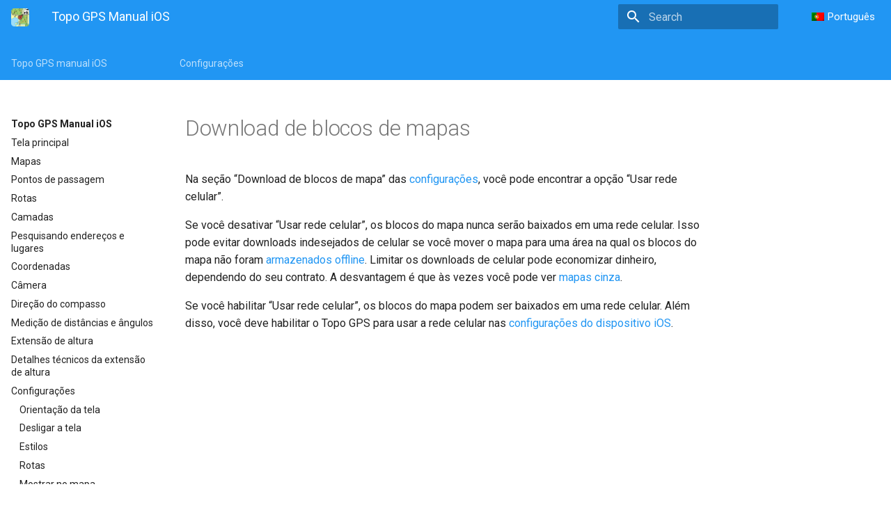

--- FILE ---
content_type: text/html; charset=UTF-8
request_url: https://www.topo-gps.com/ios/pt/manual/html/settings/map_tiles_downloading.html
body_size: 4749
content:


<!DOCTYPE html>

<html lang="pt">
  <head>
    <meta charset="utf-8" />
    <meta name="viewport" content="width=device-width, initial-scale=1.0" /><meta name="generator" content="Docutils 0.17.1: http://docutils.sourceforge.net/" />

  <meta name="viewport" content="width=device-width,initial-scale=1">
  <meta http-equiv="x-ua-compatible" content="ie=edge">
  <meta name="lang:clipboard.copy" content="Copy to clipboard">
  <meta name="lang:clipboard.copied" content="Copied to clipboard">
  <meta name="lang:search.language" content="en">
  <meta name="lang:search.pipeline.stopwords" content="True">
  <meta name="lang:search.pipeline.trimmer" content="True">
  <meta name="lang:search.result.none" content="No matching documents">
  <meta name="lang:search.result.one" content="1 matching document">
  <meta name="lang:search.result.other" content="# matching documents">
  <meta name="lang:search.tokenizer" content="[\s\-]+">

  
    <link href="https://fonts.gstatic.com/" rel="preconnect" crossorigin>
    <link href="https://fonts.googleapis.com/css?family=Roboto+Mono:400,500,700|Roboto:300,400,400i,700&display=fallback" rel="stylesheet">

    <style>
      body,
      input {
        font-family: "Roboto", "Helvetica Neue", Helvetica, Arial, sans-serif
      }

      code,
      kbd,
      pre {
        font-family: "Roboto Mono", "Courier New", Courier, monospace
      }
    </style>
  



 
  
  <link rel="alternate" hreflang="en" href="https://www.topo-gps.com/ios/en/manual/html/settings/map_tiles_downloading.html" />
  
  <link rel="alternate" hreflang="de" href="https://www.topo-gps.com/ios/de/handbuch/html/settings/map_tiles_downloading.html" />
  
  <link rel="alternate" hreflang="fr" href="https://www.topo-gps.com/ios/fr/manuel/html/settings/map_tiles_downloading.html" />
  
  <link rel="alternate" hreflang="es" href="https://www.topo-gps.com/ios/es/manual/html/settings/map_tiles_downloading.html" />
  
  <link rel="alternate" hreflang="it" href="https://www.topo-gps.com/ios/it/manuale/html/settings/map_tiles_downloading.html" />
  
  <link rel="alternate" hreflang="pt" href="https://www.topo-gps.com/ios/pt/manual/html/settings/map_tiles_downloading.html" />
  
  <link rel="alternate" hreflang="nl" href="https://www.topo-gps.com/ios/nl/handleiding/html/settings/map_tiles_downloading.html" />
  
  <link rel="alternate" hreflang="sv" href="https://www.topo-gps.com/ios/sv/handbok/html/settings/map_tiles_downloading.html" />
  
  <link rel="alternate" hreflang="da" href="https://www.topo-gps.com/ios/da/håndbog/html/settings/map_tiles_downloading.html" />
  
  <link rel="alternate" hreflang="no" href="https://www.topo-gps.com/ios/no/håndbok/html/settings/map_tiles_downloading.html" />
  
  <link rel="alternate" hreflang="fi" href="https://www.topo-gps.com/ios/fi/käsikirja/html/settings/map_tiles_downloading.html" />
  
  <link rel="alternate" hreflang="ja" href="https://www.topo-gps.com/ios/ja/便覧/html/settings/map_tiles_downloading.html" />
  
  <link rel="alternate" hreflang="cs" href="https://www.topo-gps.com/ios/cs/příručka/html/settings/map_tiles_downloading.html" />
  
  <link rel="alternate" hreflang="sk" href="https://www.topo-gps.com/ios/sk/príručka/html/settings/map_tiles_downloading.html" />
  
  <link rel="alternate" hreflang="sl" href="https://www.topo-gps.com/ios/sl/priročnik/html/settings/map_tiles_downloading.html" />
  
  <link rel="alternate" hreflang="el" href="https://www.topo-gps.com/ios/el/εγχειρίδιο/html/settings/map_tiles_downloading.html" />
  
  <link rel="alternate" hreflang="et" href="https://www.topo-gps.com/ios/et/käsiraamat/html/settings/map_tiles_downloading.html" />
  
  <link rel="alternate" hreflang="uk" href="https://www.topo-gps.com/ios/uk/посібник/html/settings/map_tiles_downloading.html" />
  
  <link rel="alternate" hreflang="pl" href="https://www.topo-gps.com/ios/pl/podręcznik/html/settings/map_tiles_downloading.html" />
  
  <link rel="alternate" hreflang="ro" href="https://www.topo-gps.com/ios/ro/manual/html/settings/map_tiles_downloading.html" />
  

  <link rel="stylesheet" href="../_static/stylesheets/application.css"/> 
  <link rel="stylesheet" href="../_static/stylesheets/lang_selector.css"/>

  <link rel="stylesheet" href="../_static/stylesheets/application-palette.css"/>
  <link rel="stylesheet" href="../_static/stylesheets/application-fixes.css"/>
  
  <link rel="stylesheet" href="../_static/fonts/material-icons.css"/>
  
  <meta name="theme-color" content="#3f51b5">
  <script src="../_static/javascripts/modernizr.js"></script>
  <script src="../_static/javascripts/lang_selector.js"></script>

  
<script async src="https://www.googletagmanager.com/gtag/js?id=G-E6KNP4CWZY"></script>
<script>
    window.dataLayer = window.dataLayer || [];

    function gtag() {
        dataLayer.push(arguments);
    }

    gtag('js', new Date());

    gtag('config', 'G-E6KNP4CWZY');
</script>
   <link rel="apple-touch-icon" href="https://www.topo-gps.com/ios/en/manual/html/apple-touch-icon.png"/>
  
    <title>Download de blocos de mapas &#8212; Topo GPS manual iOS</title>
    <link rel="stylesheet" type="text/css" href="../_static/pygments.css" />
    <link rel="stylesheet" type="text/css" href="../_static/material.css" />
    <script data-url_root="../" id="documentation_options" src="../_static/documentation_options.js"></script>
    <script src="../_static/jquery.js"></script>
    <script src="../_static/underscore.js"></script>
    <script src="../_static/doctools.js"></script>
    <script src="../_static/translations.js"></script>
    <link rel="index" title="Índice" href="../genindex.html" />
    <link rel="search" title="Pesquisar" href="../search.html" />
    <link rel="next" title="Zoom in/out com um único toque" href="single_tap_zoom.html" />
    <link rel="prev" title="Coordenadas" href="coordinates.html" />
<meta name="apple-itunes-app" content="app-id=578960575, affiliate-data=ct=smart_en_manual&pt=912207" />

<style> 
figure.align-default {
display: block; margin-left: auto; margin-right:auto; text-align:center
}
section {
   scroll-margin-top: 3em;
}
span {
   scroll-margin-top: 3em;
}
</style>

   
    <script>
      $(document).ready(function() { initLangSelector() });
  </script>


  </head>
  <body dir=ltr
        data-md-color-primary=blue data-md-color-accent=light-blue>
  <input class="md-toggle" data-md-toggle="drawer" type="checkbox" id="__drawer">
  <input class="md-toggle" data-md-toggle="search" type="checkbox" id="__search">
  <label class="md-overlay" data-md-component="overlay" for="__drawer"></label>
  <a href="#settings/map_tiles_downloading" tabindex="1" class="md-skip"> Skip to content </a>
  <header class="md-header" data-md-component="header">
  <nav class="md-header-nav md-grid">
    <div class="md-flex navheader">
      <div class="md-flex__cell md-flex__cell--shrink">
        <a href="https://www.topo-gps.com/download" title="Topo GPS manual iOS"
           class="md-header-nav__button md-logo">
              <img src="https://www.topo-gps.com/ios/en/manual/html/topogps.png" height="26"
                   alt="topogps logo">
        </a>
      </div>
      <div class="md-flex__cell md-flex__cell--shrink">
        <label class="md-icon md-icon--menu md-header-nav__button" for="__drawer"></label>
      </div>
      <div class="md-flex__cell md-flex__cell--stretch">
        <div class="md-flex__ellipsis md-header-nav__title" data-md-component="title">
          <span class="md-header-nav__topic">Topo GPS Manual iOS</span>
          <span class="md-header-nav__topic"> Download de blocos de mapas </span>
        </div>
      </div>
      <div class="md-flex__cell md-flex__cell--shrink">
        <label class="md-icon md-icon--search md-header-nav__button" for="__search"></label>
        
<div class="md-search" data-md-component="search" role="dialog">
  <label class="md-search__overlay" for="__search"></label>
  <div class="md-search__inner" role="search">
    <form class="md-search__form" action="../search.html" method="get" name="search">
      <input type="text" class="md-search__input" name="q" placeholder="Search"
             autocapitalize="off" autocomplete="off" spellcheck="false"
             data-md-component="query" data-md-state="active">
      <label class="md-icon md-search__icon" for="__search"></label>
      <button type="reset" class="md-icon md-search__icon" data-md-component="reset" tabindex="-1">
        &#xE5CD;
      </button>
    </form>
    <div class="md-search__output">
      <div class="md-search__scrollwrap" data-md-scrollfix>
        <div class="md-search-result" data-md-component="result">
          <div class="md-search-result__meta">
            Type to start searching
          </div>
          <ol class="md-search-result__list"></ol>
        </div>
      </div>
    </div>
  </div>
</div>

      </div>
    


      <div id="lang_menu" class="md-flex__cell md-flex__cell--shrink">
          <div id="lang_main" class="lang_main">
              <div class="lang_main_elem">
		      <img src="https://www.topo-gps.com/wp-content/plugins/sitepress-multilingual-cms/res/flags/pt.png">
		      <span> Português</span>
              </div>
          </div>
          <div id="lang_select" class="lang_select">
                      <ul>
			  
                           <li>
				   <img src="https://www.topo-gps.com/wp-content/plugins/sitepress-multilingual-cms/res/flags/en.png">
				   <a title="" href="https://www.topo-gps.com/ios/en/manual/html/settings/map_tiles_downloading.html">English</a>
                          </li>
			  
                           <li>
				   <img src="https://www.topo-gps.com/wp-content/plugins/sitepress-multilingual-cms/res/flags/de.png">
				   <a title="" href="https://www.topo-gps.com/ios/de/handbuch/html/settings/map_tiles_downloading.html">Deutsch</a>
                          </li>
			  
                           <li>
				   <img src="https://www.topo-gps.com/wp-content/plugins/sitepress-multilingual-cms/res/flags/fr.png">
				   <a title="" href="https://www.topo-gps.com/ios/fr/manuel/html/settings/map_tiles_downloading.html">Français</a>
                          </li>
			  
                           <li>
				   <img src="https://www.topo-gps.com/wp-content/plugins/sitepress-multilingual-cms/res/flags/es.png">
				   <a title="" href="https://www.topo-gps.com/ios/es/manual/html/settings/map_tiles_downloading.html">Español</a>
                          </li>
			  
                           <li>
				   <img src="https://www.topo-gps.com/wp-content/plugins/sitepress-multilingual-cms/res/flags/it.png">
				   <a title="" href="https://www.topo-gps.com/ios/it/manuale/html/settings/map_tiles_downloading.html">Italiano</a>
                          </li>
			  
                           <li>
				   <img src="https://www.topo-gps.com/wp-content/plugins/sitepress-multilingual-cms/res/flags/pt.png">
				   <a title="" href="https://www.topo-gps.com/ios/pt/manual/html/settings/map_tiles_downloading.html">Português</a>
                          </li>
			  
                           <li>
				   <img src="https://www.topo-gps.com/wp-content/plugins/sitepress-multilingual-cms/res/flags/nl.png">
				   <a title="" href="https://www.topo-gps.com/ios/nl/handleiding/html/settings/map_tiles_downloading.html">Nederlands</a>
                          </li>
			  
                           <li>
				   <img src="https://www.topo-gps.com/wp-content/plugins/sitepress-multilingual-cms/res/flags/sv.png">
				   <a title="" href="https://www.topo-gps.com/ios/sv/handbok/html/settings/map_tiles_downloading.html">Svenska</a>
                          </li>
			  
                           <li>
				   <img src="https://www.topo-gps.com/wp-content/plugins/sitepress-multilingual-cms/res/flags/da.png">
				   <a title="" href="https://www.topo-gps.com/ios/da/håndbog/html/settings/map_tiles_downloading.html">Dansk</a>
                          </li>
			  
                           <li>
				   <img src="https://www.topo-gps.com/wp-content/plugins/sitepress-multilingual-cms/res/flags/no.png">
				   <a title="" href="https://www.topo-gps.com/ios/no/håndbok/html/settings/map_tiles_downloading.html">Norsk</a>
                          </li>
			  
                           <li>
				   <img src="https://www.topo-gps.com/wp-content/plugins/sitepress-multilingual-cms/res/flags/fi.png">
				   <a title="" href="https://www.topo-gps.com/ios/fi/käsikirja/html/settings/map_tiles_downloading.html">Suomi</a>
                          </li>
			  
                           <li>
				   <img src="https://www.topo-gps.com/wp-content/plugins/sitepress-multilingual-cms/res/flags/ja.png">
				   <a title="" href="https://www.topo-gps.com/ios/ja/便覧/html/settings/map_tiles_downloading.html">日本</a>
                          </li>
			  
                           <li>
				   <img src="https://www.topo-gps.com/wp-content/plugins/sitepress-multilingual-cms/res/flags/cs.png">
				   <a title="" href="https://www.topo-gps.com/ios/cs/příručka/html/settings/map_tiles_downloading.html">Čeština</a>
                          </li>
			  
                           <li>
				   <img src="https://www.topo-gps.com/wp-content/plugins/sitepress-multilingual-cms/res/flags/sk.png">
				   <a title="" href="https://www.topo-gps.com/ios/sk/príručka/html/settings/map_tiles_downloading.html">Slovenský</a>
                          </li>
			  
                           <li>
				   <img src="https://www.topo-gps.com/wp-content/plugins/sitepress-multilingual-cms/res/flags/sl.png">
				   <a title="" href="https://www.topo-gps.com/ios/sl/priročnik/html/settings/map_tiles_downloading.html">Slovenščina</a>
                          </li>
			  
                           <li>
				   <img src="https://www.topo-gps.com/wp-content/plugins/sitepress-multilingual-cms/res/flags/el.png">
				   <a title="" href="https://www.topo-gps.com/ios/el/εγχειρίδιο/html/settings/map_tiles_downloading.html">Ελληνικά</a>
                          </li>
			  
                           <li>
				   <img src="https://www.topo-gps.com/wp-content/plugins/sitepress-multilingual-cms/res/flags/et.png">
				   <a title="" href="https://www.topo-gps.com/ios/et/käsiraamat/html/settings/map_tiles_downloading.html">Eesti</a>
                          </li>
			  
                           <li>
				   <img src="https://www.topo-gps.com/wp-content/plugins/sitepress-multilingual-cms/res/flags/uk.png">
				   <a title="" href="https://www.topo-gps.com/ios/uk/посібник/html/settings/map_tiles_downloading.html">Yкраїнський</a>
                          </li>
			  
                           <li>
				   <img src="https://www.topo-gps.com/wp-content/plugins/sitepress-multilingual-cms/res/flags/pl.png">
				   <a title="" href="https://www.topo-gps.com/ios/pl/podręcznik/html/settings/map_tiles_downloading.html">Polski</a>
                          </li>
			  
                           <li>
				   <img src="https://www.topo-gps.com/wp-content/plugins/sitepress-multilingual-cms/res/flags/ro.png">
				   <a title="" href="https://www.topo-gps.com/ios/ro/manual/html/settings/map_tiles_downloading.html">Rumuński</a>
                          </li>
			  
                      </ul>
           </div>
      </div>


    </div>
  </nav>
</header>

  
  <div class="md-container">
    
    
    
  <nav class="md-tabs" data-md-component="tabs">
    <div class="md-tabs__inner md-grid">
      <ul class="md-tabs__list">
          <li class="md-tabs__item"><a href="../index.html" class="md-tabs__link">Topo GPS manual iOS</a></li>
            
            <li class="md-tabs__item"><a href="" class="md-tabs__link"><built-in method title of str object at 0x7f05786b7a70></a></li>
            
            <li class="md-tabs__item"><a href="" class="md-tabs__link"><built-in method title of str object at 0x7f0585dbeaf0></a></li>
            
            <li class="md-tabs__item"><a href="" class="md-tabs__link"><built-in method title of str object at 0x7f0578201a70></a></li>
          <li class="md-tabs__item"><a href="settings.html" class="md-tabs__link">Configurações</a></li>
      </ul>
    </div>
  </nav>
    <main class="md-main">
      <div class="md-main__inner md-grid" data-md-component="container">
        
          <div class="md-sidebar md-sidebar--primary" data-md-component="navigation">
            <div class="md-sidebar__scrollwrap">
              <div class="md-sidebar__inner">
                <nav class="md-nav md-nav--primary" data-md-level="0">
  <label class="md-nav__title md-nav__title--site" for="__drawer">
    <a href="../index.html" title="Topo GPS manual iOS" class="md-nav__button md-logo">
      
        <img src="https://www.topo-gps.com/ios/en/manual/html/topogps.png" alt=" logo" width="48" height="48">
      
    </a>
    <a href="../index.html"
       title="Topo GPS manual iOS">Topo GPS Manual iOS</a>
  </label>
  

  
  <ul class="md-nav__list">
    <li class="md-nav__item">
    
    
      <a href="../main/main_screen.html" class="md-nav__link">Tela principal</a>
      
    
    </li>
    <li class="md-nav__item">
    
    
      <a href="../maps/maps.html" class="md-nav__link">Mapas</a>
      
    
    </li>
    <li class="md-nav__item">
    
    
      <a href="../waypoints/waypoints.html" class="md-nav__link">Pontos de passagem</a>
      
    
    </li>
    <li class="md-nav__item">
    
    
      <a href="../routes/routes.html" class="md-nav__link">Rotas</a>
      
    
    </li>
    <li class="md-nav__item">
    
    
      <a href="../layers/layers.html" class="md-nav__link">Camadas</a>
      
    
    </li>
    <li class="md-nav__item">
    
    
      <a href="../search_address.html" class="md-nav__link">Pesquisando endereços e lugares</a>
      
    
    </li>
    <li class="md-nav__item">
    
    
      <a href="../coordinates/coordinates.html" class="md-nav__link">Coordenadas</a>
      
    
    </li>
    <li class="md-nav__item">
    
    
      <a href="../camera.html" class="md-nav__link">Câmera</a>
      
    
    </li>
    <li class="md-nav__item">
    
    
      <a href="../compass_direction.html" class="md-nav__link">Direção do compasso</a>
      
    
    </li>
    <li class="md-nav__item">
    
    
      <a href="../measure/measure.html" class="md-nav__link">Medição de distâncias e ângulos</a>
      
    
    </li>
    <li class="md-nav__item">
    
    
      <a href="../extensions/height_extension.html" class="md-nav__link">Extensão de altura</a>
      
    
    </li>
    <li class="md-nav__item">
    
    
      <a href="../extensions/height_extension.html#technical-details-of-the-height-extension" class="md-nav__link">Detalhes técnicos da extensão de altura</a>
      
    
    </li>
    <li class="md-nav__item">
    
    
      <a href="settings.html" class="md-nav__link">Configurações</a>
      <ul class="md-nav__list"> 
    <li class="md-nav__item">
    
    
      <a href="display_orientation.html" class="md-nav__link">Orientação da tela</a>
      
    
    </li>
    <li class="md-nav__item">
    
    
      <a href="switching_off_display.html" class="md-nav__link">Desligar a tela</a>
      
    
    </li>
    <li class="md-nav__item">
    
    
      <a href="styles.html" class="md-nav__link">Estilos</a>
      
    
    </li>
    <li class="md-nav__item">
    
    
      <a href="routes.html" class="md-nav__link">Rotas</a>
      
    
    </li>
    <li class="md-nav__item">
    
    
      <a href="show_on_map.html" class="md-nav__link">Mostrar no mapa</a>
      
    
    </li>
    <li class="md-nav__item">
    
    
      <a href="map.html" class="md-nav__link">Mapa</a>
      
    
    </li>
    <li class="md-nav__item">
    
    
      <a href="units.html" class="md-nav__link">Unidades</a>
      
    
    </li>
    <li class="md-nav__item">
    
    
      <a href="coordinates.html" class="md-nav__link">Coordenadas</a>
      
    
    </li>
    <li class="md-nav__item">
    
    
    <input class="md-toggle md-nav__toggle" data-md-toggle="toc" type="checkbox" id="__toc">
    <label class="md-nav__link md-nav__link--active" for="__toc"> Download de blocos de mapas </label>
    
      <a href="#" class="md-nav__link md-nav__link--active">Download de blocos de mapas</a>
      
        
<nav class="md-nav md-nav--secondary">
  <ul class="md-nav__list" data-md-scrollfix="">
  </ul>
</nav>
      
    
    </li>
    <li class="md-nav__item">
    
    
      <a href="single_tap_zoom.html" class="md-nav__link">Zoom in/out com um único toque</a>
      
    
    </li>
    <li class="md-nav__item">
    
    
      <a href="search_results.html" class="md-nav__link">Resultados da pesquisa</a>
      
    
    </li>
    <li class="md-nav__item">
    
    
      <a href="addresses.html" class="md-nav__link">Endereços</a>
      
    
    </li>
    <li class="md-nav__item">
    
    
      <a href="camera.html" class="md-nav__link">Câmera</a>
      
    
    </li>
    <li class="md-nav__item">
    
    
      <a href="dashboard.html" class="md-nav__link">Painel</a>
      
    
    </li>
    <li class="md-nav__item">
    
    
      <a href="synchronize_with_icloud.html" class="md-nav__link">Sincronizar com o iCloud</a>
      
    
    </li>
    <li class="md-nav__item">
    
    
      <a href="device_settings.html" class="md-nav__link">Configurações do dispositivo para Topo GPS</a>
      
    
    </li></ul>
    
    </li>
    <li class="md-nav__item">
    
    
      <a href="../miscellaneous/miscellaneous.html" class="md-nav__link">Diversos</a>
      
    
    </li>
  </ul>
  

</nav>
              </div>
            </div>
          </div>
          <div class="md-sidebar md-sidebar--secondary" data-md-component="toc">
            <div class="md-sidebar__scrollwrap">
              <div class="md-sidebar__inner">
                
<nav class="md-nav md-nav--secondary">
  <ul class="md-nav__list" data-md-scrollfix="">
  </ul>
</nav>
              </div>
            </div>
          </div>
        
        <div class="md-content">
          <article class="md-content__inner md-typeset" role="main">
            
  <section id="map-tiles-downloading">
<span id="sec-settings-map-tiles-downloading"></span><h1 id="settings-map-tiles-downloading--page-root">Download de blocos de mapas<a class="headerlink" href="#settings-map-tiles-downloading--page-root" title="Link permanente para este título">¶</a></h1>
<p>Na seção “Download de blocos de mapa” das <a class="reference internal" href="settings.html#ss-settings"><span class="std std-ref">configurações</span></a>, você pode encontrar a opção “Usar rede celular”.</p>
<p>Se você desativar “Usar rede celular”, os blocos do mapa nunca serão baixados em uma rede celular. Isso pode evitar downloads indesejados de celular se você mover o mapa para uma área na qual os blocos do mapa não foram <a class="reference internal" href="../maps/offline_maps.html#sec-cache"><span class="std std-ref">armazenados offline</span></a>. Limitar os downloads de celular pode economizar dinheiro, dependendo do seu contrato. A desvantagem é que às vezes você pode ver <a class="reference internal" href="../maps/gray_map.html#sec-gray-map"><span class="std std-ref">mapas cinza</span></a>.</p>
<p>Se você habilitar “Usar rede celular”, os blocos do mapa podem ser baixados em uma rede celular. Além disso, você deve habilitar o Topo GPS para usar a rede celular nas <a class="reference internal" href="device_settings.html#sec-settings-device"><span class="std std-ref">configurações do dispositivo iOS</span></a>.</p>
</section>


          </article>
        </div>
      </div>
    </main>
  </div>
  <footer class="md-footer">
    <div class="md-footer-nav">
      <nav class="md-footer-nav__inner md-grid">
          
            <a href="coordinates.html" title="Coordenadas"
               class="md-flex md-footer-nav__link md-footer-nav__link--prev"
               rel="prev">
              <div class="md-flex__cell md-flex__cell--shrink">
                <i class="md-icon md-icon--arrow-back md-footer-nav__button"></i>
              </div>
              <div class="md-flex__cell md-flex__cell--stretch md-footer-nav__title">
                <span class="md-flex__ellipsis">
                  <span
                      class="md-footer-nav__direction"> Previous </span> Coordenadas </span>
              </div>
            </a>
          
          
            <a href="single_tap_zoom.html" title="Zoom in/out com um único toque"
               class="md-flex md-footer-nav__link md-footer-nav__link--next"
               rel="next">
            <div class="md-flex__cell md-flex__cell--stretch md-footer-nav__title"><span
                class="md-flex__ellipsis"> <span
                class="md-footer-nav__direction"> Next </span> Zoom in/out com um único toque </span>
            </div>
            <div class="md-flex__cell md-flex__cell--shrink"><i
                class="md-icon md-icon--arrow-forward md-footer-nav__button"></i>
            </div>
          
        </a>
        
      </nav>
    </div>
    <div class="md-footer-meta md-typeset">
      <div class="md-footer-meta__inner md-grid">
        <div class="md-footer-copyright">
          <div class="md-footer-copyright__highlight">
              &#169; Copyright 2013-2025 Topo GPS.
              
          </div>
            Created using
            <a href="http://www.sphinx-doc.org/">Sphinx</a> 4.1.2.
             and
            <a href="https://github.com/bashtage/sphinx-material/">Material for
              Sphinx</a>
        </div>
      </div>
    </div>
  </footer>
  <script src="../_static/javascripts/application.js"></script>
  <script>app.initialize({version: "1.0.4", url: {base: ".."}})</script>
  </body>
</html>

--- FILE ---
content_type: text/css
request_url: https://www.topo-gps.com/ios/pt/manual/html/_static/stylesheets/lang_selector.css
body_size: -29
content:

div .lang_main {
  font-size:15px; z-index:2; width: 130px; padding: 0px 0px 0px 0px; height: 48px; display:flex; justify-content:center;align-items:center
}

div .lang_main_elem {
  display:flex; align-items:center;
}

.lang_main_elem img {
  border: 0px; padding-right:5px
}


div .lang_select {
  background: #2196f3; 
  display:flex; 
  font-size:14px;
  z-index:2;
  justify-content: center; 
  display: none; 
}


.lang_select ul {
  list-style-type: none; 
  display:block; 
  padding-left: 0px
}

.lang_select li {
  margin:10px 2px 10px 5px
}


.lang_select li a:hover {
  background: #03a9f4 
}


.lang_select img {
  border: 0px; padding-right:5px
}


--- FILE ---
content_type: text/css
request_url: https://www.topo-gps.com/ios/pt/manual/html/_static/stylesheets/application-fixes.css
body_size: 1406
content:
.md-nav--primary ul, .md-nav--primary ul li ul, .md-nav--secondary ul, .md-nav--secondary ul li ul {
    margin: 0;
    padding: 0;
    list-style: none
}

.md-nav--primary ul li, .md-nav--primary ul li ul li, .md-nav--secondary ul li, .md-nav--secondary ul li ul li {
    padding: 0 .6rem;
}

.md-nav--primary a.reference, .md-nav--secondary a.reference {
    display: block;
    margin-top: .625em;
    transition: color .125s;
    text-overflow: ellipsis;
    cursor: pointer;
    overflow: hidden
}

.md-typeset td p, .md-typeset th p {
    margin: 0
}

.md-typeset .admonition, .md-typeset details {
    font-size: 0.8rem
}

.classifier:before {
    font-style: normal;
    margin: 0.5em;
    content: ":";
}

dl.footnote > dt, dl.citation > dt {
    float: left;
}

code.xref {
    background-color: transparent;
    font-weight: bold;
}

table.docutils {
    width: 100%;
}

.longtable tr td:first-child {
    width: 50%;
    white-space: nowrap;
}

dt:target {
    margin-top: -3.55rem;
    padding-top: 3.45rem;
}

.md-typeset code {
    margin: 0
}

ul.search li div.context {
    color: #888;
    margin: 2px 0 0 30px;
    text-align: left;
}

span.highlighted {
    background-color: #fbe54e;
}

p.rubric {
    margin-top: 1rem;
    font-weight: bold;
}

dl.field-list > dt {
    font-weight: bold;
    word-break: break-word;
    padding-left: 0.5em;
    padding-right: 5px;
}

table.longtable {
    border-collapse: collapse;
}

.longtable tr {
    border: solid;
    border-width: 1px 0;
}

.longtable tr:first-child {
    border-top: none;
}

.md-tabs code, kbd, pre, .md-footer-nav code, kbd, pre {
    color: rgb(255, 255, 255);
}

.toctree-wrapper.compound li {
    list-style: none;
    padding: 0;
    margin: 0 0 0.1rem 0.2rem;
}

table.indextable.genindextable li {
    margin: 0 0.5rem;
}

table.indextable.genindextable li ul li {
    list-style: none;
}

p.highlight-link {
    margin: 0.625rem 0 0 0;
}

table.longtable.docutils.align-default {
    width: 100%;
    overflow-x: auto;
    -webkit-overflow-scrolling: touch;
}

@media only screen and (max-width: 40em) {
    table.longtable.docutils.align-default {
        display: block;
    }

    .longtable.docutils.align-default td {
        padding-right: 1rem;
    }
}

.md-nav__extra_link:after {
    font-family: Material Icons;
    font-style: normal;
    font-variant: normal;
    font-weight: 400;
    line-height: 1;
    text-transform: none;
    white-space: nowrap;
    speak: none;
    word-wrap: normal;
    direction: ltr
}

.md-nav__extra_link {
    display: block;
    margin-top: .625em;
    transition: color .125s;
    text-overflow: ellipsis;
    cursor: pointer;
    overflow: hidden
}

.md-nav__extra_link:active {
    color: #3f51b5
}

.md-nav__extra_link:focus, .md-nav__extra_link:hover {
    color: #536dfe
}

@media only screen and (max-width: 76.1875em) {
    .md-nav--primary .md-nav--secondary .md-nav__extra_link {
        position: static
    }

    .md-nav--primary .md-nav--secondary .md-nav .md-nav__extra_link {
        padding-left: 1.4rem
    }

    .md-nav--primary .md-nav--secondary .md-nav .md-nav .md-nav .md-nav__extra_link {
        padding-left: 2.6rem
    }
}

[data-md-color-primary=red] .md-nav__extra_link:active {
    color: #ef5350
}

[data-md-color-primary=red] .md-nav__item--nested > .md-nav__extra_link {
    color: inherit
}

[data-md-color-primary=pink] .md-nav__extra_link:active {
    color: #e91e63
}

[data-md-color-primary=pink] .md-nav__item--nested > .md-nav__extra_link {
    color: inherit
}

[data-md-color-primary=purple] .md-nav__extra_link:active {
    color: #ab47bc
}

[data-md-color-primary=purple] .md-nav__item--nested > .md-nav__extra_link {
    color: inherit
}

[data-md-color-primary=deep-purple] .md-nav__extra_link:active {
    color: #7e57c2
}

[data-md-color-primary=deep-purple] .md-nav__item--nested > .md-nav__extra_link {
    color: inherit
}

[data-md-color-primary=indigo] .md-nav__extra_link:active {
    color: #3f51b5
}

[data-md-color-primary=indigo] .md-nav__item--nested > .md-nav__extra_link {
    color: inherit
}

[data-md-color-primary=blue] .md-nav__extra_link:active {
    color: #2196f3
}

[data-md-color-primary=blue] .md-nav__item--nested > .md-nav__extra_link {
    color: inherit
}

[data-md-color-primary=light-blue] .md-nav__extra_link:active {
    color: #03a9f4
}

[data-md-color-primary=light-blue] .md-nav__item--nested > .md-nav__extra_link {
    color: inherit
}

[data-md-color-primary=cyan] .md-nav__extra_link:active {
    color: #00bcd4
}

[data-md-color-primary=cyan] .md-nav__item--nested > .md-nav__extra_link {
    color: inherit
}

[data-md-color-primary=teal] .md-nav__extra_link:active {
    color: #009688
}

[data-md-color-primary=teal] .md-nav__item--nested > .md-nav__extra_link {
    color: inherit
}

[data-md-color-primary=green] .md-nav__extra_link:active {
    color: #4caf50
}

[data-md-color-primary=green] .md-nav__item--nested > .md-nav__extra_link {
    color: inherit
}

[data-md-color-primary=light-green] .md-nav__extra_link:active {
    color: #7cb342
}

[data-md-color-primary=light-green] .md-nav__item--nested > .md-nav__extra_link {
    color: inherit
}

[data-md-color-primary=lime] .md-nav__extra_link:active {
    color: #c0ca33
}

[data-md-color-primary=lime] .md-nav__item--nested > .md-nav__extra_link {
    color: inherit
}

[data-md-color-primary=yellow] .md-nav__extra_link:active {
    color: #f9a825
}

[data-md-color-primary=yellow] .md-nav__item--nested > .md-nav__extra_link {
    color: inherit
}

[data-md-color-primary=amber] .md-nav__extra_link:active {
    color: #ffa000
}

[data-md-color-primary=amber] .md-nav__item--nested > .md-nav__extra_link {
    color: inherit
}

[data-md-color-primary=orange] .md-nav__extra_link:active {
    color: #fb8c00
}

[data-md-color-primary=orange] .md-nav__item--nested > .md-nav__extra_link {
    color: inherit
}

[data-md-color-primary=deep-orange] .md-nav__extra_link:active {
    color: #ff7043
}

[data-md-color-primary=deep-orange] .md-nav__item--nested > .md-nav__extra_link {
    color: inherit
}

[data-md-color-primary=brown] .md-nav__extra_link:active {
    color: #795548
}

[data-md-color-primary=brown] .md-nav__item--nested > .md-nav__extra_link {
    color: inherit
}

[data-md-color-primary=grey] .md-nav__extra_link:active {
    color: #757575
}

[data-md-color-primary=grey] .md-nav__item--nested > .md-nav__extra_link {
    color: inherit
}

[data-md-color-primary=blue-grey] .md-nav__extra_link:active {
    color: #546e7a
}

[data-md-color-primary=blue-grey] .md-nav__item--nested > .md-nav__extra_link {
    color: inherit
}

[data-md-color-accent=red] .md-nav__extra_link:focus, [data-md-color-accent=red] .md-nav__extra_link:hover {
    color: #ff1744
}

[data-md-color-accent=pink] .md-nav__extra_link:focus, [data-md-color-accent=pink] .md-nav__extra_link:hover {
    color: #f50057
}

[data-md-color-accent=purple] .md-nav__extra_link:focus, [data-md-color-accent=purple] .md-nav__extra_link:hover {
    color: #e040fb
}

[data-md-color-accent=deep-purple] .md-nav__extra_link:focus, [data-md-color-accent=deep-purple] .md-nav__extra_link:hover {
    color: #7c4dff
}

[data-md-color-accent=indigo] .md-nav__extra_link:focus, [data-md-color-accent=indigo] .md-nav__extra_link:hover {
    color: #536dfe
}

[data-md-color-accent=blue] .md-nav__extra_link:focus, [data-md-color-accent=blue] .md-nav__extra_link:hover {
    color: #448aff
}

[data-md-color-accent=light-blue] .md-nav__extra_link:focus, [data-md-color-accent=light-blue] .md-nav__extra_link:hover {
    color: #0091ea
}

[data-md-color-accent=cyan] .md-nav__extra_link:focus, [data-md-color-accent=cyan] .md-nav__extra_link:hover {
    color: #00b8d4
}

[data-md-color-accent=teal] .md-nav__extra_link:focus, [data-md-color-accent=teal] .md-nav__extra_link:hover {
    color: #00bfa5
}

[data-md-color-accent=green] .md-nav__extra_link:focus, [data-md-color-accent=green] .md-nav__extra_link:hover {
    color: #00c853
}

[data-md-color-accent=light-green] .md-nav__extra_link:focus, [data-md-color-accent=light-green] .md-nav__extra_link:hover {
    color: #64dd17
}

[data-md-color-accent=lime] .md-nav__extra_link:focus, [data-md-color-accent=lime] .md-nav__extra_link:hover {
    color: #aeea00
}

[data-md-color-accent=yellow] .md-nav__extra_link:focus, [data-md-color-accent=yellow] .md-nav__extra_link:hover {
    color: #ffd600
}

[data-md-color-accent=amber] .md-nav__extra_link:focus, [data-md-color-accent=amber] .md-nav__extra_link:hover {
    color: #ffab00
}

[data-md-color-accent=orange] .md-nav__extra_link:focus, [data-md-color-accent=orange] .md-nav__extra_link:hover {
    color: #ff9100
}

[data-md-color-accent=deep-orange] .md-nav__extra_link:focus, [data-md-color-accent=deep-orange] .md-nav__extra_link:hover {
    color: #ff6e40
}

div.rendered_html table {
    font-size: 0.8rem !important;
}

/* TODO: This is hacky; should have own class and not derive from link */
.md-nav span.caption {
    font-weight: 700;
    pointer-events: none;
}

.md-nav span.caption:hover, .md-nav span.caption:active {
    color: #000;
}

.md-typeset img.align-right {
    clear: right;
    float: right;
    margin-left: 1em;
}

.md-typeset img.align-center {
    display: block;
    margin-left: auto;
    margin-right: auto;
}

/* GH 93 */
dl.citation dt span.brackets {
  margin-right: 0.3rem;
}


--- FILE ---
content_type: application/javascript
request_url: https://www.topo-gps.com/ios/pt/manual/html/_static/translations.js
body_size: 504
content:
Documentation.addTranslations({
    "locale": "pt",
    "messages": {
        "%(filename)s &#8212; %(docstitle)s": "",
        "&#169; <a href=\"%(path)s\">Copyright</a> %(copyright)s.": "",
        "&#169; Copyright %(copyright)s.": "",
        ", in ": "",
        "About these documents": "",
        "Automatically generated list of changes in version %(version)s": "",
        "C API changes": "",
        "Changes in Version %(version)s &#8212; %(docstitle)s": "",
        "Collapse sidebar": "",
        "Complete Table of Contents": "",
        "Contents": "",
        "Copyright": "",
        "Created using <a href=\"https://www.sphinx-doc.org/\">Sphinx</a> %(sphinx_version)s.": "",
        "Expand sidebar": "",
        "Full index on one page": "",
        "General Index": "",
        "Global Module Index": "",
        "Go": "",
        "Hide Search Matches": "",
        "Index": "",
        "Index &ndash; %(key)s": "",
        "Index pages by letter": "",
        "Indices and tables:": "",
        "Last updated on %(last_updated)s.": "",
        "Library changes": "",
        "Navigation": "",
        "Next topic": "",
        "Other changes": "",
        "Overview": "",
        "Permalink to this definition": "",
        "Permalink to this headline": "",
        "Please activate JavaScript to enable the search\n    functionality.": "",
        "Preparing search...": "",
        "Previous topic": "",
        "Quick search": "",
        "Search": "",
        "Search Page": "",
        "Search Results": "",
        "Search finished, found %s page(s) matching the search query.": "",
        "Search within %(docstitle)s": "",
        "Searching": "",
        "Searching for multiple words only shows matches that contain\n    all words.": "",
        "Show Source": "",
        "Table of Contents": "",
        "This Page": "",
        "Welcome! This is": "",
        "Your search did not match any documents. Please make sure that all words are spelled correctly and that you've selected enough categories.": "",
        "all functions, classes, terms": "",
        "can be huge": "",
        "last updated": "",
        "lists all sections and subsections": "",
        "next chapter": "",
        "previous chapter": "",
        "quick access to all modules": "",
        "search": "",
        "search this documentation": "",
        "the documentation for": ""
    },
    "plural_expr": "(n != 1)"
});

--- FILE ---
content_type: application/javascript
request_url: https://www.topo-gps.com/ios/pt/manual/html/_static/documentation_options.js
body_size: -146
content:
var DOCUMENTATION_OPTIONS = {
    URL_ROOT: document.getElementById("documentation_options").getAttribute('data-url_root'),
    VERSION: '10.2',
    LANGUAGE: 'pt',
    COLLAPSE_INDEX: false,
    BUILDER: 'html',
    FILE_SUFFIX: '.html',
    LINK_SUFFIX: '.html',
    HAS_SOURCE: true,
    SOURCELINK_SUFFIX: '.txt',
    NAVIGATION_WITH_KEYS: false
};